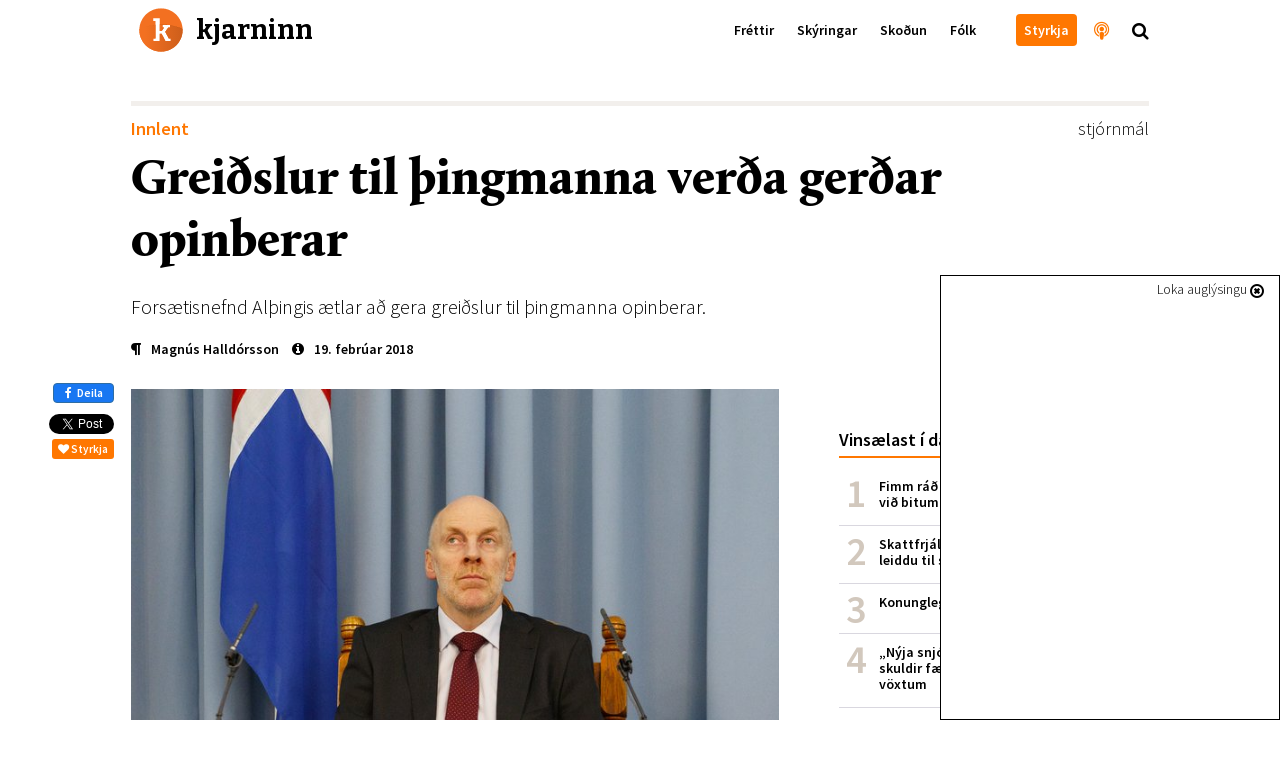

--- FILE ---
content_type: text/html; charset=utf-8
request_url: https://kjarninn.is/frettir/2018-02-19-greidslur-til-thingmanna-verda-gerdar-opinberar/
body_size: 19888
content:

<!DOCTYPE html>
<html lang="is" >
<head>
    <!-- user: | tag:  | pk: 16451 | revision: 2018-02-19T20:06:33.702584+00:00-->
    <script type="text/javascript">var _sf_startpt=(new Date()).getTime()</script>
    <title>Greiðslur til þingmanna verða gerðar opinberar</title>

    <link rel="icon" type="image/png" href="//kjarninn.overcastcdn.com/img/favicon.ico">
    <link rel="canonical" href="https://kjarninn.is/frettir/2018-02-19-greidslur-til-thingmanna-verda-gerdar-opinberar/">

    <meta name="viewport" content="width=device-width, initial-scale=1, maximum-scale=1, user-scalable=0"/>
    <meta charset="utf-8">
    <meta http-equiv="X-UA-Compatible" content="IE=edge" />
    <meta property="og:site_name" content="Kjarninn">
    <meta property="og:locale" content="is_IS">
    <meta property="fb:app_id" content="187720824897481">
    
	<!-- Article meta -->
    <meta property="article:published_time" content="2018-02-19T20:05:51.477260+00:00">
    <meta property="article:modified_time" content="2018-02-19T20:06:33.702584+00:00">
    <meta property="article:section" content="Innlent">
		<meta property="article:publisher" content="https://www.facebook.com/kjarninn">

	<!-- Twitter -->
		<meta name="twitter:card" content="summary_large_image">
    <meta name="twitter:site" content="@kjarninn">
    <meta name="twitter:url" content="https://kjarninn.is/frettir/2018-02-19-greidslur-til-thingmanna-verda-gerdar-opinberar/">
    <meta name="twitter:title" content="Greiðslur til þingmanna verða gerðar opinberar">
    <meta name="twitter:text:description" content="Forsætisnefnd Alþingis ætlar að gera greiðslur til þingmanna opinberar.">
    
	    
	    <meta name="twitter:image" content="https://kjarninn.overcastcdn.com/images/7DM_5251_raw_1928.2e16d0ba.fill-600x314-c100.jpg">
			<meta name="twitter:image:alt" content="Greiðslur til þingmanna verða gerðar opinberar">
    
	<!-- Open Graph -->
		<meta property="og:url" content="https://kjarninn.is/frettir/2018-02-19-greidslur-til-thingmanna-verda-gerdar-opinberar/">
    <meta property="og:title" content="Greiðslur til þingmanna verða gerðar opinberar">
    <meta property="og:type" content="article">
		<meta property="og:description" content="Forsætisnefnd Alþingis ætlar að gera greiðslur til þingmanna opinberar.">
    
    	
    	<meta property="og:image" content="https://kjarninn.overcastcdn.com/images/7DM_5251_raw_1928.width-900.jpg">
    



    

    <link href='https://fonts.googleapis.com/css?family=Bitter:700' rel='stylesheet' type='text/css'>
    <link href='https://fonts.googleapis.com/css?family=Source+Sans+Pro:700,600,600italic,300,300italic' rel='stylesheet' type='text/css'>
    <link href="//cdn-images.mailchimp.com/embedcode/classic-081711.css" rel="stylesheet" type="text/css">
    <link rel="stylesheet" type="text/css" href="//kjarninn.overcastcdn.com/slick/slick.css"/>
    <link rel="stylesheet" type="text/css" href="//kjarninn.overcastcdn.com/slick/slick-theme.css"/>
    <link rel="stylesheet" href="//kjarninn.overcastcdn.com/css/bootstrap.min.css">
    <link rel="stylesheet" href="//kjarninn.overcastcdn.com/css/font-awesome.min.css">
    <link rel="stylesheet" href="//kjarninn.overcastcdn.com/css/jquery.mmenu.all.css">
    <link rel="stylesheet" type="text/css" href="//kjarninn.overcastcdn.com/js/dist/bundle.css?v=2.16">
    <link rel="stylesheet" type="text/css" href="//kjarninn.overcastcdn.com/css/adslider.css?v=1.0">

    
<style>
	
</style>


    <script>window.csrf_token="Ei6rCO8alafYz1CFewhRRqiODLhpxCjhbnDKxH3ObEywjx2kyK0NKPFNBoOS8IoR"</script>

    <!-- Vertu með hnappur -->
    <script>
    (function(i,s,o,g,r,a,m){i['SalesCloudObject']=r;i[r]=i[r]||function(){
              (i[r].q=i[r].q||[]).push(arguments)},i[r].l=1*new Date();a=s.createElement(o),
          m=s.getElementsByTagName(o)[0];a.src=g;m.parentNode.insertBefore(a,m)
    })(window,document,'script','https://cdn.salescloud.is/js/salescloud.min.js','salescloud');
    </script>
    <!-- Vertu með hnappur endar -->

    <!-- Facebook Pixel Code -->
      <script>
      !function(f,b,e,v,n,t,s){if(f.fbq)return;n=f.fbq=function(){n.callMethod?
      n.callMethod.apply(n,arguments):n.queue.push(arguments)};if(!f._fbq)f._fbq=n;
      n.push=n;n.loaded=!0;n.version='2.0';n.queue=[];t=b.createElement(e);t.async=!0;
      t.src=v;s=b.getElementsByTagName(e)[0];s.parentNode.insertBefore(t,s)}(window,
      document,'script','https://connect.facebook.net/en_US/fbevents.js');
      fbq('init', '239566406466592'); // Insert your pixel ID here.
      fbq('track', 'PageView');
      </script>
      <noscript><img height="1" width="1" style="display:none"
      src="https://www.facebook.com/tr?id=239566406466592&ev=PageView&noscript=1"
      /></noscript>
      <!-- DO NOT MODIFY -->
    <!-- End Facebook Pixel Code -->

    <script>
        (function(i,s,o,g,r,a,m){i['GoogleAnalyticsObject']=r;i[r]=i[r]||function(){
        (i[r].q=i[r].q||[]).push(arguments)},i[r].l=1*new Date();a=s.createElement(o),
        m=s.getElementsByTagName(o)[0];a.async=1;a.src=g;m.parentNode.insertBefore(a,m)
        })(window,document,'script','//www.google-analytics.com/analytics.js','ga');
        ga('create', 'UA-68611392-1', 'auto');
        ga('send', 'pageview');
    </script>
    
    <script src="https://cdnjs.cloudflare.com/ajax/libs/moment.js/2.18.1/moment.js"></script>
  	<script src="https://cdnjs.cloudflare.com/ajax/libs/moment.js/2.18.1/locale/is.js"></script>
  	<script src="https://cdnjs.cloudflare.com/ajax/libs/Chart.js/2.7.0/Chart.bundle.min.js"></script>
  	<script src="https://cdnjs.cloudflare.com/ajax/libs/Chart.js/2.7.0/Chart.min.js"></script>
  	<script src="https://cdnjs.cloudflare.com/ajax/libs/chartjs-plugin-annotation/0.5.5/chartjs-plugin-annotation.js"></script>

    <!-- headjs hefst -->
    <!-- Google tag (gtag.js) -->
<script async src="https://www.googletagmanager.com/gtag/js?id=G-D0RE739YDB"></script>
<script>
  window.dataLayer = window.dataLayer || [];
  function gtag(){dataLayer.push(arguments);}
  gtag('js', new Date());

  gtag('config', 'G-D0RE739YDB');
</script>


<!-- Chartbeat -->
<script type="text/javascript">
var _sf_async_config = { uid: 59729, domain: 'stundin.is', useCanonical: true };
(function() {
    function loadChartbeat() {
        window._sf_endpt = (new Date()).getTime();
        var e = document.createElement('script');
        e.setAttribute('language', 'javascript');
        e.setAttribute('type', 'text/javascript');
        e.setAttribute('src', '//static.chartbeat.com/js/chartbeat.js');
        document.body.appendChild(e);
    };
    var oldonload = window.onload;
    window.onload = (typeof window.onload != 'function') ?
        loadChartbeat : function() {
            oldonload();
            loadChartbeat();
        };
})();
</script>
    <!-- headjs endar -->

    
    <script>
      var oc_adzone_queue = [];
      function processZone(banner_object_id){
        oc_adzone_queue.push(banner_object_id);
      }
    </script>
    <script src='//static.airserve.net/kjarninn/websites/kjarninn/webscript.js'></script>
    <script data-overcast='queue' src='//heartbeat.airserve.net/js/airserve/v10/airserve.js?autorenderzone=1'></script>

</head>


<body class="article-page ad-above">
<div id="vefmaelingar">

<div id="fb-root"></div>
<script async defer crossorigin="anonymous" src="https://connect.facebook.net/en_US/sdk.js#xfbml=1&version=v10.0&appId=187720824897481&autoLogAppEvents=1" nonce="D7EiTZDy"></script>
<script>
  window.fbAsyncInit = function() {
    FB.init({
      appId      : '187720824897481',
      xfbml      : true,
      version    : 'v10.0'
    });
    FB.AppEvents.logPageView();
  };
</script>

</div>






<header>
  <nav class="global-navbar navbar-fixed-top headroom--top with-ad">
    <!-- ADSPOT - START -->
    <div class="section hidden-print visible-xs above-header">
      <!-- ad spot: skyn-above-header -->
<div class="container-fluid pl0 pr0 skyn-above-header" style="max-height:300px;">
  
  <!-- Kjarninn Above Header AA (000000000008e1c3) -->
<div data-zone="oc-adzone-834">
<script>processZone("oc-adzone-834")</script>
</div>
  
</div>
<!-- /ad-spot: skyn-above-header -->

    </div>
    <!-- ADSPOT - END -->
    <div class="container">
      <a href="/" onclick="ga('send','event','haus','click','heim')">
        <div class="klogo" style="background-image:url(//kjarninn.overcastcdn.com/img/logo.svg)"><span>kjarninn</span></div>
      </a>
      <div class="menubar hidden-xs">
        
        
        <ul class="menu">
          
          
            
            <a href="/frettir/" onclick="ga('send','event','haus','click','haus_Fréttir')"><li>Fréttir</li></a>
            
          
            
            <a href="/skyring/" onclick="ga('send','event','haus','click','haus_Skýringar')"><li>Skýringar</li></a>
            
          
            
            <a href="/skodun/" onclick="ga('send','event','haus','click','haus_Skoðun')"><li>Skoðun</li></a>
            
          
            
            <a href="/folk/" onclick="ga('send','event','haus','click','haus_Fólk')"><li>Fólk</li></a>
            
          
          
          
            
            <a href="" onclick="ga('send','event','haus','click','haus_')"><li></li></a>
            
          
          
            <a href="/sidur/vertu-med/" onclick="ga('send','event','haus','click','haus_styrkja_takki')"><li class="header-button"><span>Styrkja</span></li></a>
            <a href="/hladvarp" onclick="ga('send','event','haus','click','haus_hladvarp')"><li class="invert large hook"><i class="fa fa-podcast" aria-hidden="true"></i><span class="hook-text">Hlaðvarp Kjarnans</span></li></a>
            <span onclick="ga('send','event','haus','click','staekkunargler')"><li class="large search"><i class="fa fa-search"></i></li></span>
        </ul>
        
      </div>
      <div id="hamburger-menu" class="mobile-menu closed text-center visible-xs-block">
        <i class="fa fa-bars"></i>
      </div>
    </div>
  </nav>
  
    <div class="content-nav hidden-xs">
      <div class="container">
        
        <div class="title pull-left"><a href="/frettir/" onclick="ga('send','event','haus','click','parent Fréttir')"><span style="color:#ff7700;">Fréttir</span></a><span class="divider">|</span>Greiðslur til þingmanna verða gerðar opinberar</div>
        
        
        <div class="next pull-right">
          <a href="/frettir/2018-02-19-bankasysla-rikisins-gerir-tillogu-um-ad-rikid-selji-hlut-sinn-i-arion/" onclick="ga('send','event','haus','click','next_item')">
            <div class="hook">Næst<span class="next-title">Bankasýsla ríkisins gerir tillögu um að ríkið selji hlut sinn í Arion<span>|</span></span></div>
          </a>
        </div>
        
        
      </div>
    </div>
  
</header>



<main role="main" class="">
  
  

<div id="skyn-overlay-O1" class="ad-container overlay">
<!-- adspot: skyn-overlay-O1 -->
  <div class="ad-item ad1x1">
    <div class="skyn-o1-overlay ad-skyn ad-wrapper">
      
      <!-- Kjarninn Overlay (00000000000653ad) -->
<div id="adn-00000000000653ad" style="display: none"></div>
      
    </div>
  </div>
<!-- /adspot: skyn-o1-overlay -->
</div>

  





<div class="section adspot-margin hidden-print hidden-xs">
  

<div class="ad-container mt20 mb20">
<!-- ad spot: grein-toppur -->
  <div class="ad-item ad1018x360">
    <div class="grein-toppur ad-skyn ad-wrapper">
      
      <div data-zone="oc-adzone-823">
<script>processZone("oc-adzone-823")</script>
</div>
      
    </div>
  </div>
<!-- /ad-spot: grein-toppur -->
</div>

</div>

<div class="adspot-margin hidden-print">
	

<div class="ad-container mt20 mb20">
<!-- ad spot: 1360x180 -->
  <div class="ad-item ad1360x180" style="max-width:1360px; min-width: auto;">
    <div class="1360x180 ad-skyn ad-wrapper">
      
      <div data-zone="oc-adzone-859"><script>processZone("oc-adzone-859")</script></div>
      
    </div>
  </div>
<!-- /ad-spot: 1360x180 -->
</div>

</div>

<article class="shortread" itemscope itemtype="https://schema.org/NewsArticle">
	
	<meta itemprop="mainEntityOfPage" content="https://kjarninn.is/frettir/2018-02-19-greidslur-til-thingmanna-verda-gerdar-opinberar/">
	<div itemprop="publisher" itemscope itemtype="https://schema.org/Organization">
		<meta itemprop="name" content="Kjarninn">
		<div itemprop="logo" itemscope itemtype="https://schema.org/ImageObject">
			<meta itemprop="url" content="http://kjarninn.overcastcdn.com/img/kjarninn_logo_metadata_300x95.png">
			<meta itemprop="width" content="300">
			<meta itemprop="width" content="95">
		</div>
		<link itemprop="sameAs" content="https://kjarninn.is">
	</div>
	<meta itemprop="wordCount" content="280">
	<meta itemprop="copyrightHolder" content="Kjarninn miðlar ehf.">
	<meta itemprop="inLanguage" content="is_IS">
	
	<meta itemprop="thumbnailUrl" content="//kjarninn.overcastcdn.com/images/7DM_5251_raw_1928.2e16d0ba.fill-150x150-c100.jpg">

	<div class="container">
		<div class="row">
			<div class="col-lg-12 col-lg-offset-0 col-md-12">

				<!-- Fyrirsögn hefst -->
				<div class="heading mb10">
					<div class="header">
						
<div class="article-label article">
  <a href="/category/innlent" style="color:#ff7700;" onclick="ga('send','event','article','catlabel-click','Innlent')">
    Innlent
  </a>
</div>

						
							<span class="tags pull-right" itemprop="keywords"><a href="/tags/?tag=stjórnmál" onclick="ga('send','event','article','click','tag - stjórnmál')">stjórnmál</a></span>
						
					</div>
					<h1 class="article-title number-font-feature" itemprop="headline">Greiðslur til þingmanna verða gerðar opinberar</h1>
					
						<h2 class="article-subtitle" itemprop="description">Forsætisnefnd Alþingis ætlar að gera greiðslur til þingmanna opinberar.</h2>
					
					
						<div class="info ">
							<div class="vertical-center">
								<span class="author">


	<a href="/author/magnus-halldorsson" onclick="ga('send','event','article','click','author - Magnús Halldórsson')"><i class="fa fa-paragraph" aria-hidden="true"></i><span class="author" itemprop="author">Magnús Halldórsson</span></a>

</span>
								<time class="filetime" pubdate="pubdate" itemprop="datePublished" datetime="2018-02-19T20:05:51.477260+00:00"><a href="#info-bottom" onclick="ga('send','event','article','click','info-bottom')"><i class="fa fa-info-circle" aria-hidden="true"></i>19. febrúar 2018</a></time>
							</div>
						</div>
					
				</div>
				<!-- Fyrirsögn lýkur -->

			</div>
			<div class="col-lg-12 col-lg-offset-0 col-md-12">

				<!-- Hliðardálkur á article-page hefst -->
				<div class="sidebar hidden-sm hidden-xs hidden-print">
					

	<!-- ad spot: skyn-a1 -->
<div id="skyn-a1" class="ad-container ">
  <div class="ad-item ad310x400">
    <div class="skyn-a1 ad-skyn ad-wrapper">
      
      <div data-zone="oc-adzone-824">
<script>processZone("oc-adzone-824")</script>
</div>
      
    </div>
  </div>
</div>
<!-- /ad-spot: skyn-a1 -->


    <div class="listi small mt40 mb40">
        <h2 class="list-head">Vinsælast í dag</h2>
        

<ol class="p0 mest-lesid">
    
    
    <li class="innlent mest-lesid">
    <!-- score:  -->
        <a href="/frettir/fimm-rad-til-ad-verjast-lusmyi-og-fimm-rad-vid-bitum/" onclick="ga('send','event','vinsaelast','click','listi_')">

            <div class="title">Fimm ráð til að verjast lúsmýi og fimm ráð við bitum</div>

        </a>
    </li>
    
    <li class="innlent mest-lesid">
    <!-- score:  -->
        <a href="/frettir/skattfrjalsar-uttektir-lifeyris-i-portugal-leiddu-til-skodunar-raduneytis/" onclick="ga('send','event','vinsaelast','click','listi_')">

            <div class="title">Skattfrjálsar úttektir lífeyris í Portúgal leiddu til skoðunar ráðuneytis</div>

        </a>
    </li>
    
    <li class="innlent mest-lesid">
    <!-- score:  -->
        <a href="/skyring/konungleg-langtimafyla/" onclick="ga('send','event','vinsaelast','click','listi_')">

            <div class="title">Konungleg langtímafýla</div>

        </a>
    </li>
    
    <li class="innlent mest-lesid">
    <!-- score:  -->
        <a href="/frettir/nyja-snjohengjan-hundrud-milljarda-skuldir-faerast-senn-af-sogulega-lagum-voxtum/" onclick="ga('send','event','vinsaelast','click','listi_')">

            <div class="title">„Nýja snjóhengjan“: Hundruð milljarða skuldir færast senn af sögulega lágum vöxtum</div>

        </a>
    </li>
    
    <li class="innlent mest-lesid">
    <!-- score:  -->
        <a href="/frettir/efast-um-gildi-aldurstakmarks-og-thungra-refsinga-vid-olvun-a-rafskutum/" onclick="ga('send','event','vinsaelast','click','listi_')">

            <div class="title">Efast um gildi aldurstakmarks og þungra refsinga við ölvun á rafskútum</div>

        </a>
    </li>
    
    <li class="innlent mest-lesid">
    <!-- score:  -->
        <a href="/frettir/hagnadur-sjavarutvegs-threfaldadist-milli-ara-en-afkoma-taeknifyrirtaekja-breyttist-litid/" onclick="ga('send','event','vinsaelast','click','listi_')">

            <div class="title">Hagnaður sjávarútvegs þrefaldaðist milli ára en afkoma tæknifyrirtækja breyttist lítið</div>

        </a>
    </li>
    
    <li class="innlent mest-lesid">
    <!-- score:  -->
        <a href="/skyring/svandis-bodar-frumvarp-um-tengda-adila-i-sjavarutvegi-a-naesta-ari/" onclick="ga('send','event','vinsaelast','click','listi_')">

            <div class="title">Svandís boðar frumvarp um tengda aðila í sjávarútvegi á næsta ári</div>

        </a>
    </li>
    
</ol>


    </div>

    <!-- ad spot: skyn-a2 -->
<div id="skyn-a2" class="ad-container ">
  <div class="ad-item ad310x400">
    <div class="skyn-a2 ad-skyn ad-wrapper">
      
      <div data-zone="oc-adzone-825">
<script>processZone("oc-adzone-825")</script>
</div>
      
    </div>
  </div>
</div>
<!-- /ad-spot: skyn-a2 -->

		<div class="mb40"></div>

    
        
        
        <div class="top-article ad-anchor-h2 mt40 mb40">
          <h2 class="list-head">Þessu tengt…</h2>
					
		          


  <a class="block-a"  onclick="ga('send','event','sidebar','spjald-click','tengt_linkur')" href="/skodun/er-islenska-velferdarkerfid-ekki-lengur-gridarstadur-theirra-sem-minnst-hafa/">
      
      <div id="id34902" class="item" style="">
          
            
          
          <div class="md-vertical-center">
          <span class="image pistill img-circle" style="background-image:url('//kjarninn.overcastcdn.com/images/Screenshot_2022-01-20_at_15.40..2e16d0ba.fill-90x90-c100.png');"></span>
          <div class="vertical-center sm-pistill">
              <h1 class="fyrirsogn pistill"><span class="hof-inline"  style="color:#8ea604" >Þorbjörn Guðmundsson</span>Er íslenska velferðarkerfið ekki lengur griðarstaður þeirra sem minnst hafa?</h1>
          </div>
          </div>
      </div>
      
  </a>


		      
		          


    <a class="block-a"  onclick="ga('send','event','sidebar','spjald-click','tengt_linkur')" href="/frettir/utvarp-saga-telur-fjolmidlastyrki-skapa-tortryggni-og-bjoda-upp-a-fraendhygli/" >
      
        <div id="id34897" class="item" style="">
            
            <span class="image" style="background-image:url('//kjarninn.overcastcdn.com/images/Screen_Shot_2020-01-29_at_15.2.2e16d0ba.fill-140x110-c50.png');"></span>
            <h1 class="fyrirsogn article vertical-center">Útvarp Saga telur fjölmiðlastyrki skapa tortryggni og bjóða upp á frændhygli</h1>
            
        </div>
      
    </a>


		      
		          


    <a class="block-a"  onclick="ga('send','event','sidebar','spjald-click','tengt_linkur')" href="/frettir/fanabann-og-refsiadgerdir-i-palestinu-i-kjolfar-nidurstodu-sameinudu-thjodanna/" >
      
        <div id="id34894" class="item" style="">
            
            <span class="image" style="background-image:url('//kjarninn.overcastcdn.com/images/DSC08154_mvgt.2e16d0ba.fill-140x110-c50.jpg');"></span>
            <h1 class="fyrirsogn article vertical-center">Fánabann og refsiaðgerðir í Palestínu í kjölfar niðurstöðu Sameinuðu þjóðanna</h1>
            
        </div>
      
    </a>


		      
        </div>
        
    

    <!-- ad spot: skyn-a3 -->
<div id="skyn-a3" class="ad-container ">
  <div class="ad-item ad310x400">
    <div class="skyn-a3 ad-skyn ad-wrapper">
      
      <div data-zone="oc-adzone-826">
<script>processZone("oc-adzone-826")</script>
</div>
      
    </div>
  </div>
</div>
<!-- /ad-spot: skyn-a3 -->

		<div class="mb40"></div>

    
      
      
  		<div class="top-article mt40 mb40">
      	<a href="/frettir" onclick="ga('send','event','article','click','sidebar_parent')">
					<h2 class="list-head">Nýjast í fréttir<i class="fa fa-chevron-right"></i></h2>
				</a>
				
					


    <a class="block-a"  onclick="ga('send','event','sidebar','spjald-click','parent_linkur')" href="/frettir/berjast-fyrir-thorpi-a-barmi-hengiflugs/" >
      
        <div id="id34898" class="item" style="">
            
            <span class="image" style="background-image:url('//kjarninn.overcastcdn.com/images/Lutzerath-loggumynd_af_fb_Alex.2e16d0ba.fill-140x110-c50.jpg');"></span>
            <h1 class="fyrirsogn article vertical-center">Berjast fyrir þorpi á barmi hengiflugs</h1>
            
        </div>
      
    </a>


				
					


    <a class="block-a"  onclick="ga('send','event','sidebar','spjald-click','parent_linkur')" href="/frettir/utvarp-saga-telur-fjolmidlastyrki-skapa-tortryggni-og-bjoda-upp-a-fraendhygli/" >
      
        <div id="id34897" class="item" style="">
            
            <span class="image" style="background-image:url('//kjarninn.overcastcdn.com/images/Screen_Shot_2020-01-29_at_15.2.2e16d0ba.fill-140x110-c50.png');"></span>
            <h1 class="fyrirsogn article vertical-center">Útvarp Saga telur fjölmiðlastyrki skapa tortryggni og bjóða upp á frændhygli</h1>
            
        </div>
      
    </a>


				
					


    <a class="block-a"  onclick="ga('send','event','sidebar','spjald-click','parent_linkur')" href="/frettir/vidraedum-slitid-og-efling-undirbyr-verkfallsadgerdir/" >
      
        <div id="id34896" class="item" style="">
            
            <span class="image" style="background-image:url('//kjarninn.overcastcdn.com/images/DSC04308.2e16d0ba.fill-140x110-c50.jpg');"></span>
            <h1 class="fyrirsogn article vertical-center">Viðræðum slitið og Efling undirbýr verkfallsaðgerðir</h1>
            
        </div>
      
    </a>


				
      </div>
      
    

    <!-- ad spot: skyn-a4 -->
<div id="skyn-a4" class="ad-container ">
  <div class="ad-item ad310x400">
    <div class="skyn-a4 ad-skyn ad-wrapper">
      
      <div data-zone="oc-adzone-827">
<script>processZone("oc-adzone-827")</script>
</div>
      
    </div>
  </div>
</div>
<!-- /ad-spot: skyn-a4 -->

		<div class="mb40"></div>

				</div>
				<!-- Hliðardálki lýkur -->

				<div class="content">
					<div class="hlidar-social">
						<div class="fb-like" data-href="/frettir/2018-02-19-greidslur-til-thingmanna-verda-gerdar-opinberar/" data-layout="box_count" data-action="like" data-colorscheme="light" data-size="small" data-show-faces="false"></div>
						<a href="https://www.facebook.com/sharer/sharer.php?u=https://kjarninn.is/frettir/2018-02-19-greidslur-til-thingmanna-verda-gerdar-opinberar/" role="button" class="btn btn-primary btn-md facebook-share" onclick="ga('send','event','mobile-share','social-click','facebook')" class="mobile-deiling " data-analytics-social="facebook" sl-processed="1"><i class="fa fa-facebook" aria-hidden="true"></i> Deila</a>
						<a href="https://twitter.com/share" onclick="ga('send','event','article','social-click','twitter-hlidar')" class="twitter-share-button" data-show-count="false" data-via="kjarninn">Tísta</a><script async src="//platform.twitter.com/widgets.js" charset="utf-8"></script>
						<button type="button" onclick="ga('send','event','vertu-med','social-click','styrkja-hlidar')" class="salescloud-action btn btn-xs btn-kjarninn mt5 mr0" data-loading-text="Augnablik..." data-action-method="jsonp" data-action-endpoint="api/public/1.0/atc" data-action-triggers="click" data-action-components='{"quantity":1,"product_id":"915bc5d5-ba4f-44ea-98a0-1b217c70ef3c","channel":"c1aa7930-0248-4884-af7a-d91fd28b36a5","language":"is","buy_now": 1, "click": {"commit": 1}}' data-action-on-processed='[{"type": "initWidget", "target": "#Checkout-Article"}]'><i class="fa fa-heart"></i> Styrkja</button>
					</div>

					

<!-- Mynd og höfundamerking hefst -->

	
		
			
		
		<figure class="article-head" itemprop="associatedMedia image" itemscope itemtype="http://schema.org/ImageObject">
			<meta itemprop="representativeOfPage" content="true">
			<meta itemprop="url" content="//kjarninn.overcastcdn.com/images/7DM_5251_raw_1928.width-720.jpg">
			<meta itemprop="height" content="528">
			<meta itemprop="width" content="720">
			<div class="header-image default">
				<img src='//kjarninn.overcastcdn.com/images/7DM_5251_raw_1928.width-720.jpg' itemprop="contentUrl" alt="Steingrímur J. Sigfússon" />
				<div class="caption-container">
					
					
						
						<span class="main-credit">
							<i class="fa fa-camera-retro"></i> <span itemprop="author" content="">Birgir Þór Harðarson</span>
						</span>
						
					
				</div>
			</div>
		</figure>
		

<div id="skyn-aa1" class="ad-container adnote-wrapper visible-xs">
<!-- adspot: skyn-aa1 -->
  <div class="adnote">Auglýsing</div>
  <div class="ad-item ad300x250">
    <div class="skyn-aa1 ad-skyn ad-wrapper">
      
      <!-- Kjarninn L1 (000000000008e1ad) -->
<div data-zone="oc-adzone-836">
<script>processZone("oc-adzone-836")</script>
</div>

<!-- Kjarninn AA1 (00000000000490c9) -->
<div data-zone="oc-adzone-835">
<script>processZone("oc-adzone-835")</script>
</div>
      
    </div>
  </div>
<!-- /adspot: skyn-aa1 -->
</div>

		<div class="milli-social text-center mt20">
			<button type="button" onclick="ga('send','event','vertu-med','social-click','styrkja-milli')" class="salescloud-action btn btn-xs btn-kjarninn" data-loading-text="Augnablik..." data-action-method="jsonp" data-action-endpoint="api/public/1.0/atc" data-action-triggers="click" data-action-components='{"quantity":1,"product_id":"915bc5d5-ba4f-44ea-98a0-1b217c70ef3c","channel":"c1aa7930-0248-4884-af7a-d91fd28b36a5","language":"is","buy_now": 1, "click": {"commit": 1}}' data-action-on-processed='[{"type": "initWidget", "target": "#Checkout-Article"}]'><i class="fa fa-heart"></i> Styrkja</button>
			<div class="fb-like" data-href="/frettir/2018-02-19-greidslur-til-thingmanna-verda-gerdar-opinberar/" data-layout="button_count" data-action="like" data-size="small" data-show-faces="false" data-share="false"></div>
			<a href="https://www.facebook.com/sharer/sharer.php?u=https://kjarninn.is/frettir/2018-02-19-greidslur-til-thingmanna-verda-gerdar-opinberar/" role="button" class="btn btn-primary btn-md facebook-share" onclick="ga('send','event','mobile-share','social-click','facebook')" class="mobile-deiling " data-analytics-social="facebook" sl-processed="1"><i class="fa fa-facebook" aria-hidden="true"></i> Deila</a>
			<a href="https://twitter.com/share" class="twitter-share-button" data-show-count="false" data-via="kjarninn" onclick="ga('send','event','article','social-click','twitter-milli')">Tweet</a><script async src="//platform.twitter.com/widgets.js" charset="utf-8"></script>
		</div>
	

<!-- Mynd og höfundamerkingu lýkur -->


					<!-- Meginmál hefst -->
					<div class="article-body " itemprop="articleBody">
						
						
<html><body><div class="rich-text"><p><span>For&shy;sætis&shy;nefnd ætlar að opna sér&shy;stakan vef þar sem allar upp&shy;lýs&shy;ingar verða um greiðslur til þing&shy;manna og þær verða rekj&shy;an&shy;leg&shy;ar. </span></p><p><span>Frá þessu <a href="http://www.ruv.is/frett/greidslur-til-thingmanna-birtar-a-serstokum-vef" target="_blank" rel="noopener nofollower">er greint á vef RÚV,</a> en mikil umræða hefur skap&shy;ast um ógagn&shy;sæi þegar kemur að greiðslum til þing&shy;manna, einkum vegna akst&shy;urs&shy;greiðslna til þeirra.</span></p><p>Stein&shy;grímur J. Sig&shy;fús&shy;son, for&shy;seti Alþing&shy;is, segir í við&shy;tali við RÚV að það hafi verið sam&shy;staða um það í for&shy;sætis&shy;nefnd um að gera opin&shy;berar allar greiðslur til þinga&shy;manna, þar á meðal vegn end&shy;ur&shy;greiðslu á akst&shy;urs&shy;kostn&shy;aði.<span>„Það sem varð svo undir á fund&shy;inum fyrst og fremst var það hvernig Alþingi mun standa að upp&shy;lýs&shy;inga&shy;gjöf um greiðslur til þing&shy;manna og end&shy;ur&shy;greiðslur á kostn&shy;aði í fram&shy;hald&shy;inu og það var mjög góður andi í þeirri umræðu og mikil sam&shy;staða um að fara þar í veru&shy;legar breyt&shy;ing&shy;arog opna og opna inná þessi mál þannig að það ríki full&shy;komið gagn&shy;sæi um þau,“ segir Stein&shy;grímur í við&shy;tali við RÚV.</span></p>

<div class="ad-container adnote-wrapper adspot-article-wrapper hidden-xs">
	<!-- ad spot: grein-midjufleki-1 -->
	<div class="adnote">Auglýsing</div>
	<div clasS="ad-item ad648">
	  <div class="grein-midjufleki-1 ad-skyn ad-wrapper">
		
		<div data-zone="oc-adzone-886"><script>processZone("oc-adzone-886")</script></div>
		
		</div>
	</div>
	<!-- /ad-spot: grein-midjufleki-1 -->
</div>


<div id="skyn-aa2" class="ad-container adnote-wrapper visible-xs">
<!-- adspot: skyn-aa2 -->
  <div class="adnote">Auglýsing</div>
  <div class="ad-item ad300x250">
    <div class="skyn-aa2 ad-skyn ad-wrapper">
      
      <!-- Kjarninn L2 (000000000008e1ae) -->
<div data-zone="oc-adzone-837">
<script>processZone("oc-adzone-837")</script>
</div>

<!-- Kjarninn AA2 (000000000004ee0a) -->
<div data-zone="oc-adzone-838">
<script>processZone("oc-adzone-838")</script>
</div>
      
    </div>
  </div>
<!-- /adspot: skyn-aa2 -->
</div>
<p><span>Ásmundur Frið&shy;riks&shy;son, þing&shy;maður Sjálf&shy;stæð&shy;is&shy;flokks&shy;ins fékk 4,6 millj&shy;ónir í fyrra í akst&shy;urs&shy;kostn&shy;að, og voru greiðslur til hans þær mestu af þing&shy;mönn&shy;um. </span></p><p><span>Katrín Jak&shy;obs&shy;dótt&shy;ir,  for&shy;sæt&shy;is&shy;ráð&shy;herra, hefur sagt að skýra þurfi regl&shy;urnar og veita upp&shy;lýs&shy;ingar um greiðsl&shy;urn&shy;ar, og um það var meðal ann&shy;ars rætt á fundi for&shy;sætis&shy;nefnd&shy;ar, eins og <a href="https://kjarninn.is/frettir/2018-02-19-forsaetisnefnd-faer-uttekt-endurgreidslum-til-thingmanna/" target="_blank" rel="noopener nofollower">greint var frá á vef Kjarn&shy;ans fyrr í dag</a>.</span><span><br></br></span></p></div></body></html></p>
						
					</div>
					<!-- Meginmáli lýkur -->


					

					

					

					

  
    <!-- Contribution Callout hefst -->
    <div class="contribution-callout mt20 mb20" id="articleContributionCallout" data-views-per-week="1000">
      <h3>Við þurfum á þínu framlagi að halda</h3>
      <div class="rich-text"><h4 data-block-key="mha70">Þú getur tekið beinan þátt í að halda úti öflugum fjölmiðli.</h4><h4 data-block-key="12fbe">Við sem vinnum á ritstjórn Kjarnans viljum hvetja þig til að vera með okkur í liði og leggja okkar góða fjölmiðli til mánaðarlegt framlag svo við getum haldið áfram að vinna fyrir lesendur, fyrir fólkið í landinu.</h4><h4 data-block-key="cqh03">Kjarninn varð níu ára í sumar. Þegar hann hóf að taka við frjálsum framlögum þá varð slagorðið „Frjáls fjölmiðill fyrir andvirði kaffibolla“ til og lesendur voru hvattir til að leggja fram í það minnsta upphæð eins kaffibolla á mánuði.</h4><h4 data-block-key="ap1b8">Mikið vatn hefur runnið til sjávar á þeim níu árum sem Kjarninn hefur lifað. Í huga okkar á Kjarnanum hefur þörfin fyrir fjölmiðla sem veita raunverulegt aðhald og taka hlutverk sitt alvarlega aukist til muna.</h4><h4 data-block-key="2nr0a">Við trúum því að Kjarninn skipti máli fyrir samfélagið.</h4><h4 data-block-key="33en1">Við trúum því að sjálfstæð og vönduð blaðamennska skipti máli.</h4><h4 data-block-key="8otrv">Ef þú trúir því sama þá endilega hugsaðu hvort Kjarninn er ekki allavega nokkurra kaffibolla virði á mánuði.</h4><h4 data-block-key="3mgg5">Vertu með okkur í liði. Þitt framlag skiptir máli.</h4><p data-block-key="decbg"></p><img alt="Ritstjórn Kjarnans: Sunna Ósk Logadóttir, Þórður Snær Júlíusson, Erla María Markúsdóttir, Arnar Þór Ingólfsson, Eyrún Magnúsdóttir og Grétar Þór Sigurðsson." class="richtext-image full-width" height="139" src="//kjarninn.overcastcdn.com/images/Screenshot_2022-09-22_at_14.33.43.width-800.png" width="800"><p data-block-key="6aap5"></p><p data-block-key="au3av"></p><p data-block-key="3jhgv"><br/></p></div>
      <a href="/sidur/vertu-med/" class="button" onclick="ga('send','event','haus','click','callout_styrkja_takki')">Já takk, ég vil styrkja Kjarnann!</a>
    </div>
    <!-- Contribution Callout lýkur -->
  


					<!-- Article-Footer hefst -->
<div class="article-footer mt20" id="info-bottom">
  <div class="info mb10">
    <span class="pull-right">Orðafjöldi: 280</span>
    <meta itemprop="dateModified" datetime="2018-02-19T20:06:33.702584+00:00">
    <i class="fa fa-info-circle" aria-hidden="true"></i> <span>Færslan var síðast uppfærð: <i>19. febrúar 2018, kl. 20:06</i></span></br>
    <i class="fa fa-clock-o" aria-hidden="true"></i> <span>Færslan birtist fyrst: <i>19. febrúar 2018, kl. 20:05</i></span>
  </div>
  
  
<div class="social-undir text-center mb10">
	<div class="fb-save" onclick="ga('send','event','article','social-click','fb-undir-save')" data-uri="/frettir/2018-02-19-greidslur-til-thingmanna-verda-gerdar-opinberar/" data-size="small"></div>
</div>
<div class="social-undir text-center">
	<button type="button" onclick="ga('send','event','vertu-med','social-click','styrkja-undir')" class="salescloud-action btn btn-xs btn-kjarninn" data-loading-text="Augnablik..." data-action-method="jsonp" data-action-endpoint="api/public/1.0/atc" data-action-triggers="click" data-action-components='{"quantity":1,"product_id":"915bc5d5-ba4f-44ea-98a0-1b217c70ef3c","channel":"c1aa7930-0248-4884-af7a-d91fd28b36a5","language":"is","buy_now": 1, "click": {"commit": 1}}' data-action-on-processed='[{"type": "initWidget", "target": "#Checkout-Article"}]'><i class="fa fa-heart"></i> Styrkja</button>
	<div class="fb-like" style="vertical-align: top;" data-href="/frettir/2018-02-19-greidslur-til-thingmanna-verda-gerdar-opinberar/" data-layout="button_count" data-action="like" data-show-faces="true"></div>
	<a href="https://www.facebook.com/sharer/sharer.php?u=https://kjarninn.is/frettir/2018-02-19-greidslur-til-thingmanna-verda-gerdar-opinberar/" role="button" class="btn btn-primary btn-md facebook-share" onclick="ga('send','event','mobile-share','social-click','facebook')" class="mobile-deiling " data-analytics-social="facebook" sl-processed="1"><i class="fa fa-facebook" aria-hidden="true"></i> Deila</a>
	<a href="https://twitter.com/share" class="twitter-share-button" data-show-count="false" data-via="kjarninn" onclick="ga('send','event','article','social-click','twitter-undir')">Tweet</a><script async src="//platform.twitter.com/widgets.js" charset="utf-8"></script>
</div>
</div>
<!-- Article-Footer lýkur -->


					

<div class="ad-container adnote-wrapper adspot-article-wrapper hidden-xs">
	<!-- ad spot: grein-midjufleki-2 -->
	<div class="adnote">Auglýsing</div>
	<div clasS="ad-item ad648">
	  <div class="grein-midjufleki-2 ad-skyn ad-wrapper">
		
		<div data-zone="oc-adzone-887"><script>processZone("oc-adzone-887")</script></div>
		
		</div>
	</div>
	<!-- /ad-spot: grein-midjufleki-2 -->
</div>

					
		        
<!-- adspot AA without ad wrapper-->

<div id="skyn-aa3" class="mt20 mb20 visible-xs">
<!-- adspot: skyn-aa3 -->
  <div class="ad-item ad300x250">
    <div class="skyn-aa3 ad-skyn ad-wrapper">
      
      <!-- Kjarninn L3 (000000000008e1af) -->
<div data-zone="oc-adzone-839">
<script>processZone("oc-adzone-839")</script>
</div>

<!-- Kjarninn AA3 (000000000004ee0c) -->
<div data-zone="oc-adzone-840">
<script>processZone("oc-adzone-840")</script>
</div>
      
    </div>
  </div>
<!-- /adspot: skyn-aa3 -->
</div>

		      
		      

					<!-- Meira úr Kjarnanum hlekkir -->
					<div class="seperator hidden-print" id="hide_next_item"><a href="/nyjast/" onclick="ga('send','event','article','click','meira_nyjast')"><h1 class="list-head">Kjarninn<i class="fa fa-chevron-right"></i></h1></a></div>
					<div class="article-list-boxes hidden-print mb30">
						
						<div class="more">
              






  <a class="block-a" href="/skodun/er-islenska-velferdarkerfid-ekki-lengur-gridarstadur-theirra-sem-minnst-hafa/" onclick="ga('send','event','article_boxlist','click','boxlist_adsent')">
      <div class="boxlist pb15 mt15 mb15 ">
          <div class="article-image">
              
              
              <img class="img-circle" alt="Þorbjörn Guðmundsson" src='//kjarninn.overcastcdn.com/images/Screenshot_2022-01-20_at_15.4.2e16d0ba.fill-100x100-c100.png'>
              
          </div>
          <div class="article-text">
              <div class="article-author"  style="color:#8ea604" >
                
                Þorbjörn Guðmundsson
                
              </div>
              <div class="article-title">Er íslenska velferðarkerfið ekki lengur griðarstaður þeirra sem minnst hafa?</div>
              <div class="datestamp">
                  <span class="root">Kjarninn</span>
                  <i class="fa fa-info-circle"></i>
                  11. janúar 2023
              </div>
          </div>
      </div>
  </a>





    <a href="/skodun/takk-fyrir-og-sjaumst-a-nyjum-midli-a-fostudag/" onclick="ga('send','event','article_boxlist','click','boxlist')">
        <div class="boxlist pb15 mt15 mb15 ">
            
            <div class="article-image"><img src="//kjarninn.overcastcdn.com/images/DSC02141.2e16d0ba.fill-100x100-c100.jpg" alt=""></div>
            <div class="article-text">
                <div class="article-title">Takk fyrir og sjáumst á nýjum miðli á föstudag</div>
                <div class="article-subtitle">Bréf frá ritstjóra Kjarnans vegna sameiningar við Stundina og þess að nýr framsækinn fréttamiðill verður til í lok viku.</div>
                <div class="datestamp">
                    <span class="root">Kjarninn</span>
                    <i class="fa fa-info-circle"></i>
                    11. janúar 2023
                </div>
            </div>
        </div>
    </a>





  <a class="block-a" href="/skodun/vatn-a-myllu-kolska/" onclick="ga('send','event','article_boxlist','click','boxlist_adsent')">
      <div class="boxlist pb15 mt15 mb15 ">
          <div class="article-image">
              
              
              <img class="img-circle" alt="Sverrir Albertsson" src='//kjarninn.overcastcdn.com/images/Sverrir_Albertsson.b8c39e26.fill-100x100-c100.jpg'>
              
          </div>
          <div class="article-text">
              <div class="article-author"  style="color:#8ea604" >
                
                Sverrir Albertsson
                
              </div>
              <div class="article-title">Vatn á myllu kölska</div>
              <div class="datestamp">
                  <span class="root">Kjarninn</span>
                  <i class="fa fa-info-circle"></i>
                  11. janúar 2023
              </div>
          </div>
      </div>
  </a>



  <div class="boxlist">
    
      
        
          <!-- ad spot: skyn-g2 -->
<div class="adspot-article-wrapper mb40 mt40 hidden-xs">
  <div class="ad-item skyn-g2 adspot  center-block">
    
    <div data-zone="oc-adzone-887"><script>processZone("oc-adzone-887")</script></div>
    
  </div>
</div>
<!-- /ad-spot: skyn-g2 -->

        
        
      

      
        
          
<!-- adspot AA without ad wrapper-->

<div id="skyn-aa4" class="mt20 mb20 visible-xs">
<!-- adspot: skyn-aa4 -->
  <div class="ad-item ad300x250">
    <div class="skyn-aa4 ad-skyn ad-wrapper">
      
      <!-- Kjarninn L4 (000000000008e1b0) -->
<div data-zone="oc-adzone-841">
<script>processZone("oc-adzone-841")</script>
</div>

<!-- Kjarninn AA4 (000000000004ee0d) -->
<div data-zone="oc-adzone-842">
<script>processZone("oc-adzone-842")</script>
</div>
      
    </div>
  </div>
<!-- /adspot: skyn-aa4 -->
</div>

        
        
      

    
  </div>





    <a href="/frettir/berjast-fyrir-thorpi-a-barmi-hengiflugs/" onclick="ga('send','event','article_boxlist','click','boxlist')">
        <div class="boxlist pb15 mt15 mb15 ">
            
            <div class="article-image"><img src="//kjarninn.overcastcdn.com/images/Lutzerath-loggumynd_af_fb_Ale.2e16d0ba.fill-100x100-c100.jpg" alt="Lögreglumenn standa vörð um gröfurnar í námunni."></div>
            <div class="article-text">
                <div class="article-title">Berjast fyrir þorpi á barmi hengiflugs</div>
                <div class="article-subtitle">Lítið þorp í Rínarlöndum Þýskalands er allt komið í eigu kolarisa. Fyrirtækið ætlar sér að mylja niður húsin og stækka kolanámu sína sem þegar þekur um 80 ferkílómetra. Þetta þykir mörgum skjóta skökku við í heimi sem berst við loftslagsbreytingar.</div>
                <div class="datestamp">
                    <span class="root">Kjarninn</span>
                    <i class="fa fa-info-circle"></i>
                    10. janúar 2023
                </div>
            </div>
        </div>
    </a>





    <a href="/frettir/utvarp-saga-telur-fjolmidlastyrki-skapa-tortryggni-og-bjoda-upp-a-fraendhygli/" onclick="ga('send','event','article_boxlist','click','boxlist')">
        <div class="boxlist pb15 mt15 mb15 ">
            
            <div class="article-image"><img src="//kjarninn.overcastcdn.com/images/Screen_Shot_2020-01-29_at_15..2e16d0ba.fill-100x100-c100.png" alt="Arnþrúður Karlsdóttir, útvarpsstjóri Útvarps Sögu."></div>
            <div class="article-text">
                <div class="article-title">Útvarp Saga telur fjölmiðlastyrki skapa tortryggni og bjóða upp á frændhygli</div>
                <div class="article-subtitle">Fjögur fjölmiðlafyrirtæki hafa til þessa skilað inn umsögnum um frumvarp Lilju Alfreðsdóttur menningar- og viðskiptaráðherra, sem mun að óbreyttu framlengja núverandi styrkjakerfi til fjölmiðla.</div>
                <div class="datestamp">
                    <span class="root">Kjarninn</span>
                    <i class="fa fa-info-circle"></i>
                    10. janúar 2023
                </div>
            </div>
        </div>
    </a>





    <a href="/frettir/vidraedum-slitid-og-efling-undirbyr-verkfallsadgerdir/" onclick="ga('send','event','article_boxlist','click','boxlist')">
        <div class="boxlist pb15 mt15 mb15 ">
            
            <div class="article-image"><img src="//kjarninn.overcastcdn.com/images/DSC04308.2e16d0ba.fill-100x100-c100.jpg" alt="Sólveig Anna Jónsdóttir formaður Eflingar."></div>
            <div class="article-text">
                <div class="article-title">Viðræðum slitið og Efling undirbýr verkfallsaðgerðir</div>
                <div class="article-subtitle">Samtök atvinnulífsins hafa hafnað gagntilboði Eflingar um skammtímakjarasamning, sem kvað á um meiri launahækkanir en SA hefur samið um við aðra hópa á almennum vinnumarkaði til þessa. Efling undirbýr nú verkfallsaðgerðir.</div>
                <div class="datestamp">
                    <span class="root">Kjarninn</span>
                    <i class="fa fa-info-circle"></i>
                    10. janúar 2023
                </div>
            </div>
        </div>
    </a>



  <div class="boxlist">
    
      
        
          <!-- ad spot: skyn-g3 -->
<div class="adspot-article-wrapper mb40 mt40 hidden-xs">
  <div class="ad-item skyn-g3 adspot  center-block">
    
    <div data-zone="oc-adzone-887"><script>processZone("oc-adzone-887")</script></div>
    
  </div>
</div>
<!-- /ad-spot: skyn-g3 -->

        
        
      

      
        
          
<!-- adspot AA without ad wrapper-->

<div id="skyn-aa5" class="mt20 mb20 visible-xs">
<!-- adspot: skyn-aa5 -->
  <div class="ad-item ad300x250">
    <div class="skyn-aa5 ad-skyn ad-wrapper">
      
      <!-- Kjarninn L5 (000000000008e1b2) -->
<div data-zone="oc-adzone-843">
<script>processZone("oc-adzone-843")</script>
</div>

<!-- Kjarninn AA5 (000000000004ee0e) -->
<div data-zone="oc-adzone-844">
<script>processZone("oc-adzone-844")</script>
</div>
      
    </div>
  </div>
<!-- /adspot: skyn-aa5 -->
</div>

        
        
      

    
  </div>





    <a href="/frettir/fanabann-og-refsiadgerdir-i-palestinu-i-kjolfar-nidurstodu-sameinudu-thjodanna/" onclick="ga('send','event','article_boxlist','click','boxlist')">
        <div class="boxlist pb15 mt15 mb15 ">
            
            <div class="article-image"><img src="//kjarninn.overcastcdn.com/images/DSC08154_mvgt.2e16d0ba.fill-100x100-c100.jpg" alt="Palestínski fáninn á lofti í mótmælum í Reykjavík. Ísraelskri lögreglu hefur nú verið fyrirskipað að rífa fánann niður á almannafæri."></div>
            <div class="article-text">
                <div class="article-title">Fánabann og refsiaðgerðir í Palestínu í kjölfar niðurstöðu Sameinuðu þjóðanna</div>
                <div class="article-subtitle">Degi eftir að ný ríkisstjórn tók við völdum í Ísrael samþykkti allsherjarþing Sþ að fela Alþjóðadómstólnum í Haag að meta lögmæti hernáms Ísraelsríkis á Vesturbakkanum. Síðan þá hefur stjórnin gripið til refsiaðgerða og nú síðast fánabanns.</div>
                <div class="datestamp">
                    <span class="root">Kjarninn</span>
                    <i class="fa fa-info-circle"></i>
                    10. janúar 2023
                </div>
            </div>
        </div>
    </a>





    <a href="/skyring/vilja-sjuga-sand-af-hafsbotni-i-storum-stil-og-flytja-ut/" onclick="ga('send','event','article_boxlist','click','boxlist')">
        <div class="boxlist pb15 mt15 mb15 ">
            
            <div class="article-image"><img src="//kjarninn.overcastcdn.com/images/Landeyjahofn_vegagerdin.2e16d0ba.fill-100x100-c100.jpg" alt="Gríðarlega mikil dæling á sandi á sér stað í Landeyjahöfn á hverju ári. Markarfljótið ber hundruð þúsunda tonna af jarðefnum út í sjó og það á til að safnast upp í mynni hafnarinnar."></div>
            <div class="article-text">
                <div class="article-title">Vilja sjúga sand af hafsbotni í stórum stíl og flytja út</div>
                <div class="article-subtitle">Eftirspurn eftir íslenskum jarðefnum er gríðarleg ef marka má framkomin áform erlendra stórfyrirtækja um nýtingu þeirra. Vinsældir hafnarinnar í Þorlákshöfn eru samhliða mjög miklar.</div>
                <div class="datestamp">
                    <span class="root">Kjarninn</span>
                    <i class="fa fa-info-circle"></i>
                    10. janúar 2023
                </div>
            </div>
        </div>
    </a>






							
							
            </div>
						<a href="/nyjast" onclick="ga('send','event','article','click','meira_nyjast_undir')"><div class="more-link"><div>Fleiri færslur</div><i class="fa fa-chevron-down"></i></div></a>
					</div>
					<!-- Meira úr Kjarnanum lýkur -->

					<!-- Póstlistaskráning hefst -->
					<div class="hidden-xs">
						<div class="block-section mb30">
						  <div class="header">Morgunpósturinn<span class="hidden-xs">Ekki missa af neinu</span><span class="pull-right"><a href="/sidur/morgunposturinn/" onclick="ga('send','event','article','click','morgunpostur')">Nánar</a></span></div>
						</div>
						<div class="">
						  <div class="morgunpostur">
								<div class="subscribe">
									<form action="//kjarninn.us7.list-manage.com/subscribe/post?u=ed26520004e9d44402e78d312&amp;id=8e9645eb3a" method="POST" class="subscribe-form" id="mc-embedded-subscribe-form">
										<input type="email" class="subscribe-input" value="" name="EMAIL" id="mce-EMAIL" placeholder="tölvupóstfangið þitt">
										<button type="submit" value="Senda" name="subscribe" id="mc-embedded-subscribe" class="btn btn-default subscribe-submit js-submit-button" onclick="ga('send','event','article','postlista_skraning','morgunpostur')">Senda</button>
								    <div id="mce-responses" class="clear">
								      <div class="response" id="mce-error-response" style="display:none"></div>
								      <div class="response" id="mce-success-response" style="display:none"></div>
								    </div>    <!-- real people should not fill this in and expect good things - do not remove this or risk form bot signups -->
								    <div style="position: absolute; left: -5000px;" aria-hidden="true"><input type="text" name="b_ed26520004e9d44402e78d312_5b8317edba" tabindex="-1" value=""></div>
									</form>
								</div>
						  </div>
						</div>
					</div>
					<!-- Póstlistaskráningu lýkur -->
				</div>
			</div>

		</div>
	</div>
	<div class="container-fluid">
		<div class="row">
			<div class="col-lg-12 col-lg-offset-0 col-md-12">
				<div class="section hidden-print hidden-xs">
					

<div id="grein-s1" class="fullwidth-ad-container mt40 mb40">
<!-- adspot: grein-s1 -->
  <div class="ad-item ad1128x600">
    <div class="grein-s1 ad-skyn ad-wrapper">
      
      <div data-zone="oc-adzone-832">
<script>processZone("oc-adzone-832")</script>
</div>
      
    </div>
  </div>
<!-- /adspot: grein-s1 -->
</div>

				</div>
				<div class="section hidden-print visible-xs">
					
		        
<!-- adspot AA without ad wrapper-->

<div id="skyn-aa6" class="mt20 mb20 visible-xs">
<!-- adspot: skyn-aa6 -->
  <div class="ad-item ad300x250">
    <div class="skyn-aa6 ad-skyn ad-wrapper">
      
      <!-- Kjarninn L6 (000000000008e1b8) -->
<div data-zone="oc-adzone-845">
<script>processZone("oc-adzone-845")</script>
</div>

<!-- Kjarninn AA6 (000000000004ee0f) -->
<div data-zone="oc-adzone-846">
<script>processZone("oc-adzone-846")</script>
</div>
      
    </div>
  </div>
<!-- /adspot: skyn-aa6 -->
</div>

		      
		      
				</div>
			</div>
		</div>
	</div>
	
</article>


<div class="mobile-fixed navbar-fixed-bottom visible-xs-block hidden-print" id="mobile-sharing">
  <div class="col-xs-5 pl15 pr5">
    <a href="https://www.facebook.com/sharer/sharer.php?u=https://kjarninn.is/frettir/2018-02-19-greidslur-til-thingmanna-verda-gerdar-opinberar/" role="button" class="btn btn-primary btn-md" onclick="ga('send','event','mobile-share','social-click','facebook')" class="mobile-deiling " data-analytics-social="facebook" sl-processed="1"><i class="fa fa-facebook" aria-hidden="true"></i></a>
    <a href="https://twitter.com/intent/tweet?text=Greiðslur til þingmanna verða gerðar opinberar&amp;url=https://kjarninn.is/frettir/2018-02-19-greidslur-til-thingmanna-verda-gerdar-opinberar/&amp;via=Kjarninn" role="button" class="btn btn-info btn-md" onclick="ga('send','event','mobile-share','social-click','twitter')" class="mobile-deiling" data-analytics-social="twitter" sl-processed="1"><i class="fa fa-twitter" aria-hidden="true"></i></a>
    <button type="button" onclick="ga('send','event','vertu-med','social-click','styrkja-undir')" class="salescloud-action btn btn-md btn-kjarninn" data-loading-text="..." data-action-method="jsonp" data-action-endpoint="api/public/1.0/atc" data-action-triggers="click" data-action-components='{"quantity":1,"product_id":"915bc5d5-ba4f-44ea-98a0-1b217c70ef3c","channel":"c1aa7930-0248-4884-af7a-d91fd28b36a5","language":"is","buy_now": 1, "click": {"commit": 1}}' data-action-on-processed='[{"type": "initWidget", "target": "#Checkout-Article"}]'><i class="fa fa-heart"></i></button>
  </div>
  <div class="col-xs-7 next-mobile">
    <a href="/frettir/2018-02-19-bankasysla-rikisins-gerir-tillogu-um-ad-rikid-selji-hlut-sinn-i-arion/" onclick="ga('send','event','mobile-share','click','next-bottom')">
      <div class="title"><span class="hook">Næst</span>Bankasýsla ríkisins gerir tillögu um að ríkið selji hlut sinn í Arion</div>
    </a>
  </div>
</div>




<div class="container-fluid podslide tintx2 pr0 pl0 mb40 n">
	<div class="container">
		<div class="row">
			<div class="col-xs-12">
				<div class="header mb20">Meira úr sama flokki<span>Innlent</span><span class="pull-right hidden-xs"><a href="/category/innlent" onclick="ga('send','event','article_footer','click','categoryblock_link')">Allar greinar</a></span></div>
			</div>
		</div>
	</div>
	<div class="container">
		<div class="row">
			
			<div class="col-md-4 col-sm-4 col-xs-6 col-xxs-12 rule-of-thirds">
				<div class="top-article">
					


    <a class="block-a"  onclick="ga('send','event','article_footer','spjald-click','category_children')" href="/frettir/utvarp-saga-telur-fjolmidlastyrki-skapa-tortryggni-og-bjoda-upp-a-fraendhygli/" >
      
        <div id="id34897" class="item lg force-110" style="">
            
            <span class="image full" style="background-image:url('//kjarninn.overcastcdn.com/images/Screen_Shot_2020-01-29_at_15.2.2e16d0ba.fill-300x300-c80.png');"></span>
            <h1 class="fyrirsogn article full">Útvarp Saga telur fjölmiðlastyrki skapa tortryggni og bjóða upp á frændhygli</h1>
            
        </div>
      
    </a>


				</div>
			</div>
			
			<div class="col-md-4 col-sm-4 col-xs-6 col-xxs-12 rule-of-thirds">
				<div class="top-article">
					


    <a class="block-a"  onclick="ga('send','event','article_footer','spjald-click','category_children')" href="/frettir/vidraedum-slitid-og-efling-undirbyr-verkfallsadgerdir/" >
      
        <div id="id34896" class="item lg force-110" style="">
            
            <span class="image full" style="background-image:url('//kjarninn.overcastcdn.com/images/DSC04308.2e16d0ba.fill-300x300-c80.jpg');"></span>
            <h1 class="fyrirsogn article full">Viðræðum slitið og Efling undirbýr verkfallsaðgerðir</h1>
            
        </div>
      
    </a>


				</div>
			</div>
			
			<div class="col-md-4 col-sm-4 col-xs-6 col-xxs-12 rule-of-thirds">
				<div class="top-article">
					


    <a class="block-a"  onclick="ga('send','event','article_footer','spjald-click','category_children')" href="/frettir/myndu-ad-sjalfsogdu-ekki-saetta-sig-vid-verulegar-tafir-a-axarvegi/" >
      
        <div id="id34888" class="item lg force-110" style="">
            
            <span class="image full" style="background-image:url('//kjarninn.overcastcdn.com/images/Axarvegur-mynd.2e16d0ba.fill-300x300-c80.jpg');"></span>
            <h1 class="fyrirsogn article full">Myndu að „sjálfsögðu ekki“ sætta sig við verulegar tafir á Axarvegi</h1>
            
        </div>
      
    </a>


				</div>
			</div>
			
		</div>
	</div>
</div>




  <div id="second-footer">
    



<!-- Hlaðvarp - START -->
<div class="container-fluid podslide tintx3 mt40 pr0 pl0">

  
  
  <div class="container">
    <div class="row">
      <div class="col-xs-12">
        <div class="header mb20">Meira handa þér frá Kjarnanum</div>
      </div>
    </div>
  </div>
  <div class="container">
    <div class="row">
      
      <div class="col-md-3 col-sm-6 col-xs-6 col-xxs-12 top-article">
        
          
            <a class="block-a" onclick="ga('send','event','second-footer','spjald-click','Vísbending')" href="/sidur/visbending/">
              <div id="id14137" class="item lg minnst no-img " style="">
                <div class="vertical-center">
                  <h1 class="fyrirsogn article">Vísbending</h1>
                  <div class="text">Vikurit um viðskipti, efnahagsmál og nýsköpun handa þér.</div>
                </div>
              </div>
            </a>
          
        
      </div>
      
      <div class="col-md-3 col-sm-6 col-xs-6 col-xxs-12 top-article">
        
          
            <a class="block-a" onclick="ga('send','event','second-footer','spjald-click','Vertu með')" href="/sidur/vertu-med/">
              <div id="id87" class="item lg minnst no-img " style="">
                <div class="vertical-center">
                  <h1 class="fyrirsogn article">Vertu með</h1>
                  <div class="text">Styrktu sjálfstæðan íslenskan fjölmiðil með mánaðarlegu framlagi.</div>
                </div>
              </div>
            </a>
          
        
      </div>
      
      <div class="col-md-3 col-sm-6 col-xs-6 col-xxs-12 top-article">
        
          
            <a class="block-a" onclick="ga('send','event','second-footer','spjald-click','Morgunpósturinn')" href="/sidur/morgunposturinn/">
              <div id="id90" class="item lg minnst no-img " style="">
                <div class="vertical-center">
                  <h1 class="fyrirsogn article">Morgunpósturinn</h1>
                  <div class="text">Morgunpósturinn er fyrir alla sem hafa áhuga á fréttum og þjóðfélagsumræðu. Pósturinn berst alla morgna!</div>
                </div>
              </div>
            </a>
          
        
      </div>
      
      <div class="col-md-3 col-sm-6 col-xs-6 col-xxs-12 top-article">
        
          
            <a class="block-a" onclick="ga('send','event','second-footer','spjald-click','Newsletters')" href="/sidur/newsletters/">
              <div id="id8625" class="item lg minnst no-img " style="">
                <div class="vertical-center">
                  <h1 class="fyrirsogn article">Newsletters</h1>
                  <div class="text">Get the latest on Icelandic politics, business and economics in your inbox</div>
                </div>
              </div>
            </a>
          
        
      </div>
      
    </div>
  </div>
  

</div>
<!-- Hlaðvarp - END -->

  </div>
  
    <div id="sidebar-floating-ad" style="display:none;">
      <!-- ad spot: overlay -->
<div id="overlay" class="ad-container ">
  <div class="ad-item ad310x400">
    <div class="overlay ad-skyn ad-wrapper">
      
      <div data-zone="oc-adzone-1027"><script>processZone("oc-adzone-1027")</script></div>
      
    </div>
  </div>
</div>
<!-- /ad-spot: overlay -->

      <span>Loka auglýsingu <i class="fa fa-times-circle-o"></i></span>
    </div>
  
</main>


<footer class="hidden-print">
  <div class="container">
    
    <img  class="footer-image" src="//kjarninn.overcastcdn.com/img/logo_white.svg" alt="kjarninn_logo" />
    <div class="row">
    
      <div class="col-sm-3 col-xs-6 mb20">
        <h4>Kjarninn</h4>
        
          
            <div>
              
                <a href="/sidur/um-kjarnann/" onclick="ga('send','event','footer','click','internal-link')">Um Kjarnann</a>
              
            </div>
          
        
          
            <div>
              
                <a href="/greinasafn/" onclick="ga('send','event','footer','click','internal-link')">Greinasafn</a>
              
            </div>
          
        
          
            <div>
              
                <a href="/sidur/auglystu/" onclick="ga('send','event','footer','click','internal-link')">Auglýstu</a>
              
            </div>
          
        
          
            <div>
              
                <a href="/sidur/skilmalar-og-vafrakokur/" onclick="ga('send','event','footer','click','internal-link')">Skilmálar og vafrakökur</a>
              
            </div>
          
        
      </div>
      
      <div class="col-sm-3 col-xs-6 mb20">
        <h4>Samfélagsmiðlar</h4>
        
          
            <div>
              
                <a href="http://www.facebook.com/kjarninn" onclick="ga('send','event','footer','click','external-link')">Facebook</a>
              
            </div>
          
            <div>
              
                <a href="http://www.twitter.com/kjarninn" onclick="ga('send','event','footer','click','external-link')">Twitter</a>
              
            </div>
          
            <div>
              
                <a href="http://www.instagram.com/kjarninn" onclick="ga('send','event','footer','click','external-link')">Instagram</a>
              
            </div>
          
            <div>
              
                <a href="http://www.soundcloud.com/kjarninn" onclick="ga('send','event','footer','click','external-link')">Soundcloud</a>
              
            </div>
          
        
      </div>
      
      <div class="col-sm-6 col-xs-12 mb20">
        <!-- Póstlistaskráning - START -->
        <h4>Morgunpósturinn</h4>
        <div class="morgunpostur-footer">
          <div class="row">
    <div class="col-xs-12">
      <div class="morgunposturinn">
        
        
        <div class="form">
          <div class="mailchimp-input"><input type="text" class="email" placeholder="tölvupóstfangið þitt" /></div>
          <input type="button" class="mailchimp-modal-open" value="Skrá mig" disabled />
        </div>
        <div class="extra_info" style="display: none;">
          <div class="backdrop"></div>
          <div class="mailchimp-modal">
            <div class="close-modal">
              <div></div>
              <div></div>
            </div>
            <svg xmlns="http://www.w3.org/2000/svg" fill="none" width="76" height="76" viewBox="0 0 76 76">
              <path fill="#fff" d="M38 76c20.9869 0 38-17.0131 38-38S58.9869 0 38 0 0 17.0131 0 38s17.0131 38 38 38Z"/>
              <path fill="#F37021" d="M38.0018 7.5049c-16.8423 0-30.495 13.6544-30.495 30.4954 0 16.842 13.6527 30.4955 30.495 30.4955 16.8414 0 30.4947-13.6535 30.4947-30.4955 0-16.841-13.6531-30.4954-30.4947-30.4954Zm13.6381 45.8454h-7.5854l-5.0852-10.046h-2.6229v10.046h-9.3076v-3.3186h3.2784V25.214l-3.2784-.0315v-3.6096h9.3076v17.9596h2.6629l3.2078-4.9012-2.1832-.0191v-3.5194l10.5806.0335v3.4602h-2.4691l-4.2149 6.0142 5.088 9.377 2.6214-.0026v3.3752Z"/>
              <path fill="url(#a)" d="M36.3447 39.5324h2.6634l3.2082-4.9012-2.1834-.0191v-3.5194l8.742.0276c-3.3131-.465-6.9177-.7639-10.7135-.7639-.5768 0-1.1488.007-1.7165.021v9.155h-.0002Z"/>
              <path fill="url(#b)" d="M68.4946 37.9888a30.155 30.155 0 0 0-.0393-1.5436c-.5808-.2621-7.6265-3.3761-17.842-5.0457v3.187h-2.4698l-4.2145 6.0142 5.0874 9.377 2.6214-.0026v3.375h-7.5853L38.9678 43.304h-2.6236v10.0461h-9.3067v-3.3187h3.2776V30.7578c-12.5504 1.2833-21.775 5.2265-22.7702 5.6651-.027.5224-.04 1.0485-.04 1.5772 0 16.8421 13.6525 30.4954 30.4955 30.4954 16.8376 0 30.4873-13.6465 30.494-30.4834v-.0233h.0002Z"/>
              <path fill="url(#c)" d="M30.3177 30.6943c-12.3585 1.3006-21.6114 5.2254-22.7972 5.7382 1.1823-.5115 10.4551-4.3232 22.7972-5.5877v-.1505Z"/>
              <path fill="url(#d)" d="M49.267 31.1154c-3.4538-.5078-7.2299-.84-11.2056-.84-.5846 0-1.1648.0098-1.7137.0243v.1609a65.7888 65.7888 0 0 1 1.7137-.0237c3.5324 0 6.9059.2633 10.0366.6785h1.169Z"/>
              <path fill="url(#e)" d="M50.6104 31.3203v.1643c10.5318 1.7314 17.7534 5.0065 17.8505 5.0512l-.0092-.2117c-.0972-.0446-7.2711-3.2691-17.8413-5.0038Z"/>
              <defs>
                <linearGradient id="a" x1="37.8864" x2="50.3166" y1="34.9445" y2="34.9445" gradientUnits="userSpaceOnUse">
                  <stop stop-color="#F37021"/>
                  <stop offset="1" stop-color="#A1490C"/>
                </linearGradient>
                <linearGradient id="b" x1="15.0701" x2="76.0597" y1="49.6267" y2="49.6267" gradientUnits="userSpaceOnUse">
                  <stop stop-color="#F37021"/>
                  <stop offset="1" stop-color="#C85C1A"/>
                </linearGradient>
                <linearGradient id="c" x1="4.4382" x2="57.4508" y1="38.9239" y2="19.4341" gradientUnits="userSpaceOnUse">
                  <stop stop-color="#F37021"/>
                  <stop offset="1" stop-color="#8E3E03"/>
                </linearGradient>
                <linearGradient id="d" x1="6.4387" x2="59.2823" y1="44.0784" y2="24.6508" gradientUnits="userSpaceOnUse">
                  <stop stop-color="#F37021"/>
                  <stop offset="1" stop-color="#8E3E03"/>
                </linearGradient>
                <linearGradient id="e" x1="9.4615" x2="62.3466" y1="52.3376" y2="32.8946" gradientUnits="userSpaceOnUse">
                  <stop stop-color="#F37021"/>
                  <stop offset="1" stop-color="#8E3E03"/>
                </linearGradient>
              </defs>
            </svg>
            <div class="title">Morgun-pósturinn</div>
            <div class="subtitle">Hvað vekur áhuga þinn á Kjarnanum?</div>
            <div class="col-xs-6"><label><input type="checkbox" name="interests" value="Efnahagsmál" />Efnahagsmál</label></div>
            <div class="col-xs-6"><label><input type="checkbox" name="interests" value="Stjórnmál" />Stjórnmál</label></div>
            <div class="col-xs-6"><label><input type="checkbox" name="interests" value="Umhverfismál" />Umhverfismál</label></div>
            <div class="col-xs-6"><label><input type="checkbox" name="interests" value="Viðskipti" />Viðskipti</label></div>
            <div class="col-xs-6"><label><input type="checkbox" name="interests" value="Aðsent efni" />Aðsent efni</label></div>
            <div class="col-xs-6"><label><input type="checkbox" name="interests" value="Skipulagsmál" />Skipulagsmál</label></div>
            <div class="col-xs-6"><label><input type="checkbox" name="interests" value="Leiðarar" />Leiðarar</label></div>
            <div class="col-xs-6"><label><input type="checkbox" name="interests" value="Viðtöl" />Viðtöl</label></div>
            <div class="terms">Með því að skrá mig samþykki ég <a href="/sidur/skilmalar-og-vafrakokur/">skilmála Kjarnans</a></div>
            <div class="col-md-8 col-xs-12 mailchimp-input"><input type="text" class="first-name" placeholder="fornafnið þitt" /></div>
            <div class="col-md-4 col-xs-6 col-xs-offset-6"><input type="button" class="submit" value="Skrá mig" /></div>
          </div>
        </div>
      </div>
    </div>
  </div>
        </div>
        <!-- Póstlistaskráning - END -->
      </div>
    </div>
    <div class="row">
      <div class="col-xs-12 text-center mt20">
        <p>Allur réttur áskilinn &copy; Kjarninn miðlar ehf. 2015</p>
      </div>
    </div>
  </div>
</footer>

<!-- Vertu með checkout hefst -->
  <div id="Checkout-Article" data-components='{"skip_cart": 1, "popup": 1}' data-widget="220" data-language="is"></div>
<!-- Vertu með checkout endar -->


<!-- Leitargluggi hefst -->
<div class="search-overlay">
  <div class="container-fluid">
    <div class="row">
      <div class="col-xs-12">
        <div class="close"><i class="fa fa-close"></i></div>
        <label for="Leit í kjarnanum">Sláðu inn leitarorð</label>
        <input id="json-search" type="text" placeholder="Leita í kjarnanum" name="Leit í kjarnanum">
      </div>
    </div>
    <div class="row">
      <div class="col-xs-12">
        <div id="json-results" class="hidden-xs"></div>
        <div id="json-results-mobile" class="visible-xs-block"></div>
      </div>
    </div>
  </div>
</div>
<!-- Leitargluggi endar -->

<!-- Síma-nav hefst -->
<nav id="mobile-menu" class="visible-xs-block">
  
  
    <ul class="navbar-menubar">
      
        
          <li>
            
              <a href="/frettir/" onclick="ga('send','event','haus','click','mobile-haus_Fréttir')">Fréttir</a>
            
          </li>
        
          <li>
            
              <a href="/skyring/" onclick="ga('send','event','haus','click','mobile-haus_Skýringar')">Skýringar</a>
            
          </li>
        
          <li>
            
              <a href="/skodun/" onclick="ga('send','event','haus','click','mobile-haus_Skoðun')">Skoðun</a>
            
          </li>
        
          <li>
            
              <a href="/folk/" onclick="ga('send','event','haus','click','mobile-haus_Fólk')">Fólk</a>
            
          </li>
        
      
        
          <li>
            
              <a href="" onclick="ga('send','event','haus','click','mobile-haus_')"></a>
            
          </li>
        
      
          <li>
            <a href="/sidur/vertu-med/" class="button" onclick="ga('send','event','haus','click','mobile-haus_styrkja_takki')"><span>Styrkja</span></a>
          </li>
          <li>
            <a href="/hladvarp" onclick="ga('send','event','haus','click','mobile-haus_hladvarp')"><i class="fa fa-podcast" aria-hidden="true" style="color:#ff7700;"></i> Hlaðvarp</a>
          </li>
    </ul>
  
</nav>
<!-- Síma-nav endar -->


    <script type="text/javascript" charset="utf-8">
      var STATIC_URL = 'https://kjarninn.overcastcdn.com/';
    </script>

    
    <script src="//kjarninn.overcastcdn.com/js/dist/bundle.js?v=2.11" type="text/javascript" charset="utf-8"></script>
    <script src="//kjarninn.overcastcdn.com/js/headroom.js"></script>
    <script src="//kjarninn.overcastcdn.com/js/jQuery.headroom.min.js"></script>
    <script src="//kjarninn.overcastcdn.com/js/jquery.mmenu.min.all.js" type="text/javascript"></script>
    <script src="//kjarninn.overcastcdn.com/slick/slick.min.js" type="text/javascript"></script>
    <script src="//kjarninn.overcastcdn.com/js/d3.min.js" type="text/javascript" charset="utf-8"></script>
    <script src="//kjarninn.overcastcdn.com/js/moment.js" type="text/javascript" charset="utf-8"></script>
    <script src="//kjarninn.overcastcdn.com/js/kjarninn.js?v=2.16" type="text/javascript"></script>
    <script src="//kjarninn.overcastcdn.com/js/gengi.js" type="text/javascript"></script>

    <!-- Slick JS hefst -->
    <script type="text/javascript" src="//kjarninn.overcastcdn.com/js/jquery-migrate.js"></script>
    <!-- Slick JS lýkur -->

    

	
	<script type="text/javascript">
		$("#move-linkbox").appendTo("#rellinks");
	</script>
	<script type="text/javascript">
	var chartDivs = [  ];
		$("article #chart").each(function (i) {
		$(chartDivs[i]).appendTo(this);
		});
	</script>






<!-- Chartbeat vefmæling byrjar -->
    <script type="text/javascript">
         var _sf_async_config = { uid: 61772, domain: 'kjarninn.is', useCanonical: true };
         (function() {
         function loadChartbeat() {
         window._sf_endpt = (new Date()).getTime();
         var e = document.createElement('script');
         e.setAttribute('language', 'javascript');
         e.setAttribute('type', 'text/javascript');
         e.setAttribute('src','//static.chartbeat.com/js/chartbeat.js');
         document.body.appendChild(e);
         };
         var oldonload = window.onload;
         window.onload = (typeof window.onload != 'function') ?
         loadChartbeat : function() { oldonload(); loadChartbeat(); };
         })();
    </script>
<!-- Chartbeat vefmæling endar -->
<!-- Heartbeat vefmæling byrjar -->
  <script src="https://heartbeat.airserve.net/js/site/v1/pulse.js"></script>
  <script>trackSiteAction('pageview', 25, 3);</script>
<!-- Heartbeat vefmæling endar -->
</body>


</html>
